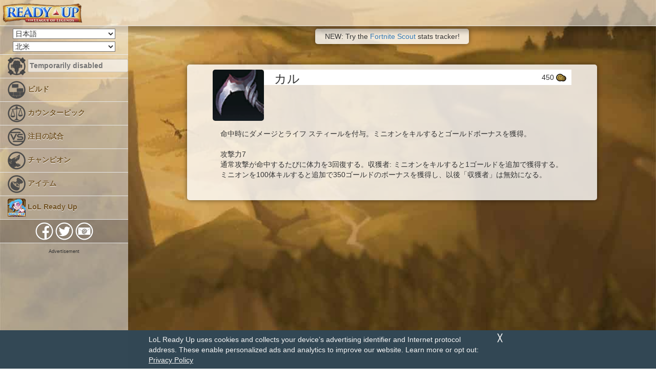

--- FILE ---
content_type: text/html; charset=UTF-8
request_url: https://www.lolreadyup.com/ja/item/%E3%82%AB%E3%83%AB
body_size: 6882
content:

		<script type="text/javascript">
			if (navigator.cookieEnabled)
			document.cookie = "time_zone="+ (- new Date().getTimezoneOffset());
		</script>
	
	

<!--HEADERS---------------------------------------------------------------------------->

<!DOCTYPE html>
<html lang="en">

<head>

	<meta charset="UTF-8">
	<meta http-equiv="X-UA-Compatible" content="IE=edge">
	<meta name="viewport" content="width=device-width, initial-scale=1">
	<meta name="keywords" content="league of legends,build,counter picks,counter,app,stats,free,nexus,champions,summoner,guide,counter,live,stat,amino,rp,game">
	<meta name="author" content="Firecracker Software LLC">
	<meta property="og:image" content="https://www.lolreadyup.com/_images/app_icon_512.png" />
	<link rel="icon"
		type="image/png"
		href="/_images/lolreadyup_favicon.png">

	<meta name='description' content='Search for pro builds on your favorite champion, track your summoner, and quickly access counter builds to play in League of Legends.'>
	<!-- Bootstrap Core CSS -->
	<link href="/vendor/bootstrap/bootstrap.min.css" rel="stylesheet">

	<!-- MetisMenu CSS -->
	<link href="/vendor/metisMenu/metisMenu.min.css" rel="stylesheet">

	<!-- Custom CSS -->
	<link href="/dist/css/sb-admin-2.css" rel="stylesheet">
	<link href="/css/readyup.css?version=3" rel="stylesheet" type="text/css">
	<style media="screen" type="text/css">
	.match-team-container.team100 {
		float:left;
	}

	.match-team-container.team200 {
		float:right;
	}
	</style>

	<!-- Custom Fonts -->
	<link href="/vendor/font-awesome/font-awesome.min.css" rel="stylesheet" type="text/css">

	<!-- Loading Animation -->
	<script src="/js/jquery-2.1.4.min.js"></script>
	<script src="/gdpr.js"></script>

	<script>
	$(window).load(function() {
		// Animate loader off screen
		$(".loading").fadeOut("slow");
	});
	</script>

	<!-- Select2 -->
	<link href="/vendor/select2/select2.min.css" rel="stylesheet" />
	<script src="/vendor/select2/select2.min.js"></script>

	<meta property="og:image" content="https://dev.lolreadyup.com/_images/app_icon_512.png">
	<meta property="og:image:width" content="200">
	<meta property="og:image:height" content="200">
	<meta property="og:type" content="website">
<script async='async' src='https://www.googletagservices.com/tag/js/gpt.js'></script>
<script>
  var googletag = googletag || {};
  googletag.cmd = googletag.cmd || [];
</script>

<script>
  googletag.cmd.push(function() {
    if (GDPRconsentGivenAds == false) {
        googletag.pubads().setRequestNonPersonalizedAds(1);
        //console.log('Using context ads.');
    } else {
        //console.log('Using personalizaed ads.');
    }
    googletag.defineSlot('/359983630/LoLReadyUp/LoLReadyUp_Desktop_Leaderboard', [[728, 90], [970, 90]], 'div-gpt-ad-1529536042861-0').addService(googletag.pubads());
    googletag.pubads().enableSingleRequest();
    googletag.enableServices();
  });
</script>

<script>
  googletag.cmd.push(function() {
    if (GDPRconsentGivenAds == false) {
        googletag.pubads().setRequestNonPersonalizedAds(1);
        //console.log('Using context ads.');
    } else {
        //console.log('Using personalizaed ads.');
    }
    googletag.defineSlot('/359983630/LoLReadyUp/LoLReadyUp_Mobile_Square', [[200, 200], [250, 250]], 'div-gpt-ad-1529536236287-0').addService(googletag.pubads());
    googletag.pubads().enableSingleRequest();
    googletag.enableServices();
  });
</script>

<script>
  googletag.cmd.push(function() {
    if (GDPRconsentGivenAds == false) {
        googletag.pubads().setRequestNonPersonalizedAds(1);
        //console.log('Using context ads.');
    } else {
        //console.log('Using personalizaed ads.');
    }
    googletag.defineSlot('/359983630/LoLReadyUp/LoLReadyUp_Sidebar_250wide', [[250, 250], [250, 360]], 'div-gpt-ad-1529536302235-0').addService(googletag.pubads());
    googletag.pubads().enableSingleRequest();
    googletag.enableServices();
  });
</script>

<style>
#google_ads_iframe_\/359983630\/LoLReadyUp\/LoLReadyUp_Desktop_Leaderboard_0 {
  width: 100%;
}
</style>

<!-- Google Analytics -->
<script async src="https://www.googletagmanager.com/gtag/js?id=G-SJK9CMMEX4"></script>
<script>
	var analyticsSent = false;
	function galiteGDPRSendQueue() {
		//console.log('Sending queued GA calls.');
		if (GDPRconsentGivenAnalytics == 1 && !analyticsSent) {
			//console.log('Sending Analytics.');
			window.dataLayer = window.dataLayer || [];
			function gtag(){dataLayer.push(arguments);}
			gtag('js', new Date());
			gtag('config', 'G-SJK9CMMEX4');

			analyticsSent = true;
		} else if (!analyticsSent) {
			//console.log('Analytics not sent in honor of user preferences.');
		}
	}
	galiteGDPRSendQueue();
</script>
<!-- End Google Analytics -->	<meta name="description" property="og:description" content="Daily Pro Builds and Counter Picks for League of Legends.">
	<title>カル: Ready Up for League of Legends</title>
	<link rel="alternate" href="android-app://com.firecrackersw.lolreadyup/lolreadyup/
			item/1083" />
	
	<meta property="og:title" content="League of Legends ため Ready Up">
</head>

<body>
<div class="fs-bg"></div>
	 

	<div id="wrapper">
	<div class="loading"></div>

<!--NAVIGATION---------------------------------------------------------------------------->
				<nav class="navbar navbar-default navbar-static-top white50" role="navigation" style="margin-bottom: 0;">
			<div class="navbar-header">
				<button type="button" class="navbar-toggle" data-toggle="collapse" data-target=".navbar-collapse">
					<span class="sr-only">Toggle navigation</span>
					<span class="icon-bar"></span>
					<span class="icon-bar"></span>
					<span class="icon-bar"></span>
				</button>
				<a class="navbar-brand" href="/">
				<img src="/_images/ready-up-for-league-of-legends-logo.png" style="height:100%; width:auto;" alt="LoL Ready Up For League of Legends Logo"></a>
			</div>
			<!-- /.navbar-header -->
		</nav>

		<div class="navbar-default sidebar white50" role="navigation">
				<div class="sidebar-nav navbar-collapse">

					<form action="" method="GET" role="form">
						<div class="form-group">
						<select name="lang" class="lang-dropdown"
						onChange="window.location.replace('http://www.lolreadyup.com/lore.php?chapter=it&itemname=カル&lang=' + this.options[this.selectedIndex].value)">

						<option
												value="de">Deutsch (ドイツ語)</option>
						<option
												value="en">English (英語)</option>
						<option
												value="es">Español (スペイン語)</option>
						<option
												value="fr">Français (フランス語)</option>
						<option
												value="it">Italiano (イタリア語)</option>
						<option
						selected 						value="ja">日本語</option>
						<option
												value="ko">한국어 (韓国語)</option>
						<option
												value="pt">Português (ポルトガル語)</option>
						<option
												value="ru">русский (ロシア語)</option>
						<option
												value="tr">Türkçe (トルコ語)</option>

						</select>
						</div>
						<!-- /.form-group -->
					</form>

					<form action="" method="GET" role="form">
						<div class="form-group">
						<select name="r" class="lang-dropdown"
						onChange="window.location.replace('http://www.lolreadyup.com/lore.php?chapter=it&itemname=カル&lang=ja&r=' + this.options[this.selectedIndex].value)">

						<option  value="br">ブラジル</option>
						<option  value="eune">北欧と東欧</option>
						<option  value="euw">西欧</option>
						<option  value="jp">日本</option>
						<option  value="kr">韓国</option>
						<option  value="lan">北部ラテンアメリカ</option>
						<option  value="las">南部ラテンアメリカ</option>
						<option selected  value="na">北米</option>
						<option  value="oce">オセアニア</option>
						<option  value="ru">ロシア</option>
						<option  value="tr">トルコ</option>

						</select>
						</div>
						<!-- /.form-group -->
					</form>

					<ul class="nav" id="side-menu">
						<li ondragstart="return false;" ondrop="return false;" style="border-top:solid #EAEAEA 1px;">
							<a href="#" onlick="return false;"><img src="/_images/inset_summoners.png" class="darken hover-blue" alt="MISSING STRING alt_summoners">
                            <form action="javascript:void(0);" method="GET" role="search" onsubmit="window.location.href=('/summoner/' + document.getElementById('s').value);" class="search-form">
								<input type="text" maxlength="24" value="" class="search-form-input" name="s" id="s" placeholder="Temporarily disabled" disabled>
                                <input type="submit" style="display: none" />
							</form>
							</a>
												</li>

						<li>
							<a href="/pro-builds-for-league-of-legends"><img src="/_images/inset_builds.png" class="darken hover-blue" alt="Daily pro builds"> ビルド</a>
						</li>
						<li>
							<a href="/counter-picks-for-league-of-legends"><img src="/_images/inset_counter.png" class="darken hover-blue" alt="Daily counter picks"> カウンターピック</a>
						</li>
						<li>
							<a href="/featured"><img src="/_images/inset_featured_matches.png" class="darken hover-blue" alt="Featured live matches."> 注目の試合</a>
						</li>
						<li>
							<a href="/champions"><img src="/_images/inset_champions.png" class="darken hover-blue" alt="MISSING STRING alt_champions"> チャンピオン</a>
						</li>
						<li>
							<a href="/items"><img src="/_images/inset_items_alt.png" class="darken hover-blue" alt="MISSING STRING alt_items"> アイテム</a>
						</li>
						<!--
						<li>
							<a href="/terminology.php"><img src="/_images/inset_glossary.png" class="darken hover-blue"> 用語</a>
						</li>
						-->
						<li>
							<a href="/download"><img src="/_images/app_icon.png" alt="Ready up mobile app!" class="hover-turn"> LoL Ready Up</a>
						</li>
						<li class="support-links-li">
							<center>
								<a href="https://www.facebook.com/LoL-Ready-Up-771196249662208/" target="new">
									<img src="/_images/inset_facebook.png" title="Facebook" class="hover-light-blue" alt="Like us">
								</a>
								<a href="https://twitter.com/lolreadyup" target="new">
									<img src="/_images/inset_twitter.png" title="Twitter" class="hover-light-blue" alt="Follow us">
								</a>
								<a href="mailto:support@firecrackersw.com?subject=LoL Ready Up Support">
									<img src="/_images/inset_email.png" title="E-mail Us" class="hover-light-blue" alt="E-Mail us">
								</a>
							</center>
						</li>
					</ul>



					<div class="ad-delineator">Advertisement</div>
					<div class="ad-responsive-side">
					
        <!-- /359983630/LoLReadyUp/LoLReadyUp_Sidebar_250wide -->
        <div id='div-gpt-ad-1529536302235-0' style='margin-left: auto; margin-right: auto;'>
        <script>
        googletag.cmd.push(function() { googletag.display('div-gpt-ad-1529536302235-0'); });
        </script>
        </div>
							</div>
				</div>
				<!-- /.sidebar-collapse -->
			</div>
			<!-- /.navbar-static-side -->
<!--PAGE CONTENT---------------------------------------------------------------------------->
<!------------------------------------------------>
<!--LORE ENTRY----------------------------------->

				<div id="page-wrapper">
    <div class="card main-nav fortnite_message">NEW: Try the <a href="https://www.fortnitescout.com/" target="_blank">Fortnite Scout</a> stats tracker!</div>
	<div class="container-fluid screen-flow-chunk">
            <!-- /359983630/LoLReadyUp/LoLReadyUp_Desktop_Leaderboard -->
            <div id='div-gpt-ad-1529536042861-0' style='margin-left: auto; margin-right: auto; width: 728px;'>
            <script>
            googletag.cmd.push(function() { googletag.display('div-gpt-ad-1529536042861-0'); });
            </script>
            </div>
            	<div class="col-lg-12 card autoCenterMargins">		<div class="profile-summoner-card autoCenterMargins">			<div class="profile-profile-icon"><img data-toggle="tooltip" data-container="body" class="linked lazyload" data-src="http://data.lolreadyup.com/data/current/items/item_1083.png" title="カル"></div>			<div class="profile-header">				<h1 class="lore-summoner-name">カル</h1>				<span class="lore-summoner-level"> 450 <img src="/_images/gold_icon.png" style="width: 20px; padding-bottom: 2px;"></span>			</div>			<span class="champion-stats-block" style="text-align:left; padding:15px;">命中時にダメージとライフ スティールを付与。ミニオンをキルするとゴールドボーナスを獲得。<br><br>攻撃力7<br>通常攻撃が命中するたびに体力を3回復する。収獲者: ミニオンをキルすると1ゴールドを追加で獲得する。ミニオンを100体キルすると追加で350ゴールドのボーナスを獲得し、以後「収獲者」は無効になる。<br><br>			</span>		</div>	</div></div>
</div>
		
	</div>
	<!-- /#wrapper -->
	
	<div class="footer fade-in">
<div class="white50" style="width:100%; height:100%;">
© 2020 Firecracker Software · All Rights Reserved · <a href="/privacy" target="new">Privacy Policy</a> 

        <div id="EUComplianceNotification" class="compliant">
            <div class="compliantContent">
                <small>We are committed to respecting the privacy of your personal information. Continuing further means you agree to our <a href=\"/privacy\" target=\"new\">Privacy Policy</a> and the use of <a href=\"http://www.whatarecookies.com/\" target=\"new\">cookies</a>.</small><br>
                <a onclick="closeEUComplianceNotification(); return false;" href="javascript:void(0);">- Agree and continue -</a>
            </div>
        </div>
        <script>closeEUComplianceNotification();</script>
<style type="text/css">
#ccpaBanner {
	position:  fixed;
	bottom: 0;
	z-index: 1000;
	width: 100%;
	padding: 0.75rem;
	font-size: 14px;
	text-align: left;
	box-sizing: border-box;
	background-color: #334855;
}

#ccpaBanner p, #ccpaBanner a, #ccpaClose {
	font-family: sans-serif;
	color: #F7F7F7;
}

#ccpaBanner div {
	max-width: 700px;
	margin: 0 auto;
}

#ccpaBanner p {
	margin: 0 0.5rem 0 0;
	max-width: 650px;
}

#ccpaClose {
	position: relative;
	float: right;
	height: 30px;
    width: 30px;
    margin: -7.5px 0 0 5px;
	padding: 0;
    border: none;
    cursor: pointer;
    color: #f7f7f7;
	font-weight: bold;
	background: none;
	-webkit-appearance: none;
	-moz-appearance: none;
	appearance: none;
}
</style>

<div id="ccpaBanner">
	<div>
		<button id="ccpaClose">&#9587;</button>
		<p>LoL Ready Up uses cookies and collects your device’s advertising identifier and Internet protocol address. These enable personalized ads and analytics to improve our website. Learn more or opt out: <a href="/privacy"><u>Privacy Policy</u></a></p>
	</div>
</div>

<script>
document.getElementById('ccpaClose').onclick = function() {
	document.getElementById('ccpaBanner').style.display = 'none';

    createCookie("acknowledgedCCPABanner","true",365);
}

    var GDPRFormConsentAds = "1";
    var GDPRFormConsentAnalytics = "1";
    var GDPRSubmittedAds = 0;
    var GDPRSubmittedAnalytics = 0;
    var GDPRUnsentItems = [];
	
    function GDPRSubmit() {
		GDPRUnsentItems.push('personalized_ads');
		GDPRUnsentItems.push('web_analytics');

		GDPRFormConsentAds = "1";
		GDPRFormConsentAnalytics = "1";
        
        //Otherwise...
        if (GDPRfirecrackerswId !== 'unset') {
            //console.log('Send all the things! firecrackersw id is '+GDPRfirecrackerswId);
            GDPRSubmitAllItems(GDPRfirecrackerswId);
        } else {
            //console.log('We should send one item to get an id. firecrackersw id is '+GDPRfirecrackerswId);
            GDPRSubmitOneItem();
        }

    }
    var GDPRProject = 'lolreadyup.com';
    var GDPRPlatform = 'web';
    var GDPRProjectVerison = '1.0'
    function GDPRSubmitOneItem() {
        //console.log(GDPRUnsentItems);
        if (GDPRUnsentItems.length == 0) {
            //console.log('Nothing in the unsent items array.');
            return;
        }
        var itemName = GDPRUnsentItems[0];
        $.ajax({
            type: "GET",
            dataType: "html",
            url: "https://api.firecrackersw.com/consent/record?project="+GDPRProject+"&platform="+GDPRPlatform+"&version="+GDPRProjectVerison+"&item="+itemName,
            success: function(data, textStatus, jQxhr) {
                //console.log('Stored choice for: '+itemName);
                //console.log(data);
                GDPRfirecrackerswId = data;
                if (itemName == "personalized_ads") {GDPRSubmittedAds = 1}
                else if (itemName == "web_analytics") {GDPRSubmittedAnalytics = 1}
                GDPRUnsentItems.shift(); //remove first element from array.
                GDPRSubmitAllItems(GDPRfirecrackerswId);
            },
            error: function(request, status, error) {
                //console.log('ERROR: '+error);
            }
        });
    }
    function GDPRSubmitAllItems(fcswId) {
        //console.log(GDPRUnsentItems);
        if (GDPRUnsentItems.length == 0) {
            //console.log('Nothing in the unsent items array.');
            GDPRCheckEverythingSubmitted();
        }
        var j = 0; //Because async means I can't trust i
        for (var i = 0; i < GDPRUnsentItems.length; i++) {
            $.ajax({
                type: "GET",
                dataType: "html",
                url: "https://api.firecrackersw.com/consent/record?project="+GDPRProject+"&platform="+GDPRPlatform+"&version="+GDPRProjectVerison+"&item="+GDPRUnsentItems[j]+"&id="+fcswId,
                success: function(data, textStatus, jQxhr) {
                    //console.log('Stored choice for: '+GDPRUnsentItems[j]);
                    //console.log(data);
                    if (GDPRUnsentItems[j] == "personalized_ads") {GDPRSubmittedAds = 1}
                    else if (GDPRUnsentItems[j] == "web_analytics") {GDPRSubmittedAnalytics = 1}
                    j++;
                    if (j == GDPRUnsentItems.length) {
                        //console.log('End of array');
                        GDPRCheckEverythingSubmitted();
                    } else {
                        //console.log('More remaining in array. i = '+i+', length = '+GDPRUnsentItems.length);
                    }
                },
                error: function(request, status, error) {
                    //console.log('ERROR: '+error);
                }
            });
        }
    }
    function GDPRCheckEverythingSubmitted() {
        if (GDPRSubmittedAds == 1 && GDPRSubmittedAnalytics == 1) {
            //console.log('Everything needed submitted is submitted.');
            document.cookie = "cookie_firecrackersw_id="+GDPRfirecrackerswId+"; path=/; expires=Fri, 31 Dec 9999 23:59:59 GMT";
            document.cookie = "cookie_consent_recorded=1; path=/; expires=Fri, 31 Dec 9999 23:59:59 GMT";
            document.cookie = "cookie_consent_personalized_advertising="+GDPRFormConsentAds+"; path=/; expires=Fri, 31 Dec 9999 23:59:59 GMT";
            document.cookie = "cookie_consent_analytics="+GDPRFormConsentAnalytics+"; path=/; expires=Fri, 31 Dec 9999 23:59:59 GMT";

            GDPRconsentRecorded = true;
            GDPRconsentGivenAds = GDPRFormConsentAds;
            GDPRconsentGivenAnalytics = GDPRFormConsentAnalytics;
            GDPRready = true;
            
            galiteGDPRSendQueue();
            return true;
        } else {
            //console.log('Not everything is answered yet. GDPRSubmittedAds = '+GDPRSubmittedAds+', GDPRSubmittedAnalytics = '+GDPRSubmittedAnalytics);
            return false;
        }
    }
</script>

<script>GDPRSubmit();</script><a href="/privacy#CCPAPrivacySettings"> · Do Not Sell My Info</a><br>
<span class="attribution">
LoL Ready UpはRiot Gamesによって承認されておらず、Riot Gamesおよび公式なLeague of Legendsの製作者や管理者の意見を代弁するものではありません。League of LegendsおよびRiot GamesはRiot Games, Inc.の商標および登録商標です。 League of Legends © Riot Games, Inc.

<script src="/js/lazysizes.min.js" async></script>

</span>
</div>
</div>

<multi-nav>
	<ul>
		<li><img src="https://www.fortnitescout.com/_images/favicon.png"><a href="https://www.fortnitescout.com/">Fortnite Scout</a></li>
		<li class="selected"><img src="https://www.lolreadyup.com/_images/app_icon.png"><a href="https://www.lolreadyup.com/">LoL Ready Up</a></li>
		<li><img src="https://www.lorscout.com/_images/favicon.png"><a href="https://www.lorscout.com/">LoR Scout</a></li>
		<li><img src="https://www.tftscout.com/_images/favicon.png" alt="TFT Scout Icon" class='lazyload'><a href="https://www.tftscout.com/">TFT Scout</a></li>
	</ul>
</multi-nav>
<!-- RGEA (Riot Games Ecosystem Analytics) -->
<script type="text/javascript">
	(function(t,l){
		let w=window,d=document,s=d.createElement("script"),f=d.getElementsByTagName("script")[0];
		w[t]=w[t]||function(){(w["_rgea"]=w["_rgea"]||[["uts",new Date()]]).push(Array.prototype.slice.call(arguments));w.RGEA&&w.RGEA.p();};
		s.type="text/javascript"; s.async=true; s.defer=true; s.src=l; f.parentNode.insertBefore(s,f);
	})("rgea", "https://static.developer.riotgames.com/js/rgea.min.js");

	rgea("propertyId", "RGEA0002-a934b5a2-021c-4ea1-84a0-f48b85818200");
	rgea("lolpid", "na1"); // league platform id (na1, la2, euw1, kr, etc)
	rgea("anonymous", false); // defaults to true
</script>
		<!-- Bootstrap Core JavaScript -->
	<script src="/vendor/bootstrap/bootstrap.min.js"></script>

	<!-- Custom Theme JavaScript -->
	<script src="/dist/js/sb-admin-2.js"></script>

	<script> //Activate tooltips.
	$(document).ready(function() {
		$("body").tooltip({ selector: '[data-toggle=tooltip]' });
	});
	</script>

	<script> //Highlight text fields when clicking on them.
		$(function(){
			$(document).on('click','input[type=text]',function(){ this.select(); });
		});
	</script>

</body>

</html>



--- FILE ---
content_type: text/html; charset=utf-8
request_url: https://www.google.com/recaptcha/api2/aframe
body_size: 268
content:
<!DOCTYPE HTML><html><head><meta http-equiv="content-type" content="text/html; charset=UTF-8"></head><body><script nonce="_zqBygLAD8ckduK7gJDWuA">/** Anti-fraud and anti-abuse applications only. See google.com/recaptcha */ try{var clients={'sodar':'https://pagead2.googlesyndication.com/pagead/sodar?'};window.addEventListener("message",function(a){try{if(a.source===window.parent){var b=JSON.parse(a.data);var c=clients[b['id']];if(c){var d=document.createElement('img');d.src=c+b['params']+'&rc='+(localStorage.getItem("rc::a")?sessionStorage.getItem("rc::b"):"");window.document.body.appendChild(d);sessionStorage.setItem("rc::e",parseInt(sessionStorage.getItem("rc::e")||0)+1);localStorage.setItem("rc::h",'1768974465812');}}}catch(b){}});window.parent.postMessage("_grecaptcha_ready", "*");}catch(b){}</script></body></html>

--- FILE ---
content_type: application/javascript
request_url: https://www.lolreadyup.com/gdpr.js
body_size: 1543
content:
function getCookie(cname) {
    var name = cname + "=";
    var decodedCookie = decodeURIComponent(document.cookie);
    var ca = decodedCookie.split(';');
    for(var i = 0; i <ca.length; i++) {
        var c = ca[i];
        while (c.charAt(0) == ' ') {
            c = c.substring(1);
        }
        if (c.indexOf(name) == 0) {
            //console.log('cookie access: '+cname+' || '+c.substring(name.length, c.length));
            return c.substring(name.length, c.length);
        }
    }
    //console.log('cookie access: '+cname+' || nothing returned');
    return "";
}

function createCookie(name,value,days) {
    var expires = "";
    if (days) {
        var date = new Date();
        date.setTime(date.getTime() + (days*24*60*60*1000));
        expires = "; expires=" + date.toUTCString();
    }
    document.cookie = name + "=" + value + expires + "; path=/";
}

function closeEUComplianceNotification() {
    createCookie("dismissedEUComplianceNotification","true",365);
    document.getElementById("EUComplianceNotification").style.display = "none";
}

var entityMap = {
  '&': '&amp;',
  '<': '&lt;',
  '>': '&gt;',
  '"': '&quot;',
  "'": '&#39;',
  '/': '&#x2F;',
  '`': '&#x60;',
  '=': '&#x3D;'
};

function htmlspecialchars(string) {
    return String(string).replace(/[&<>"'`=\/]/g, function (s) {
        return entityMap[s];
    });
}

//console.log('Cookie for Country: '+getCookie('cookie_country'));

var userCountry = '';
if (getCookie('cookie_country') !== "") {
    userCountry = getCookie('cookie_country');
} else {
    //get the country
    $.ajax({ type: "GET",   
        url: "/index-getcountrycode.php",
        success : function(countryResponse) {
            userCountry = countryResponse;
        }
    });
}

/////GDPR Personal Information Consent/////
var GDPRcountries = ["AT", "BE", "BG", "CY", "CZ", "DE", "DK", "EE", "ES", "FI", "FR",
        "GB", "GR", "HR", "HU", "IE", "IS", "IT", "LI", "LT", "LU", "LV", "MT", "NL",
        "NO", "PL", "PT", "RO", "SE", "SI", "SK", "Unknown"]; //via Google https://support.google.com/dfp_premium/answer/7678538
var testGDPR = false;

var GDPRconsentRecorded = false; //Has user given consent prior
var GDPRconsentGivenAds = false;
var GDPRconsentGivenAnalytics = false;
if (getCookie("cookie_consent_recorded") !== ''){
	GDPRconsentRecorded = htmlspecialchars(getCookie("cookie_consent_recorded"));
    if (GDPRconsentRecorded !== false) {
        //console.log( 'Consent is directed to be revoked. Deleting cookies related to this site.<br>');
        revokeConsent();
    }
    if (getCookie("cookie_consent_personalized_advertising") !== ''){
        GDPRconsentGivenAds = htmlspecialchars(getCookie("cookie_consent_personalized_advertising"));
    }
    if (getCookie("cookie_consent_analytics") !== ''){
        GDPRconsentGivenAnalytics = htmlspecialchars(getCookie("cookie_consent_analytics"));
    }
    //console.log( 'Prior consent status: Recorded: '+GDPRconsentRecorded+', Ads: '+GDPRconsentGivenAds+', Analytics: '+GDPRconsentGivenAnalytics+'<br>');
} else {
    //console.log( 'No prior consent found.<br>');
    //if (userCountry == "US") {
    if (!GDPRcountries.includes(userCountry)) {
        var GDPRconsentGivenAds = true;
        var GDPRconsentGivenAnalytics = true;
    }
}

var GDPRfirecrackerswId = 'unset';
if (getCookie("cookie_firecrackersw_id") !== ''){
	GDPRfirecrackerswId = htmlspecialchars(getCookie("cookie_firecrackersw_id"));
    //console.log( 'FCSW ID found: '+GDPRfirecrackerswId+'<br>');
} else {
    //console.log( 'FCSW ID not found.<br>');
}

var GDPRconsentRequired = false;
if ($.inArray(userCountry, GDPRcountries) !== -1 || testGDPR == true) {
    GDPRconsentRequired = true;
    if (testGDPR) { /*console.log( 'TESTING: ');*/ }
    //console.log( 'User is in a GDPR Country: '+userCountry+'. '+$.inArray(userCountry, GDPRcountries));
} else { 
    if (GDPRconsentGivenAds == 0)
        GDPRconsentGivenAds = false;
    else 
        GDPRconsentGivenAds = true;
    
    if (GDPRconsentGivenAnalytics == 0)
        GDPRconsentGivenAnalytics = false;
    else 
        GDPRconsentGivenAnalytics = true;

    if (navigator.doNotTrack) {
        GDPRconsentGivenAds = false;
        GDPRconsentGivenAnalytics = false;
    }
}

var GDPRready = false;
if (GDPRconsentRecorded == true || GDPRconsentRequired == false || navigator.doNotTrack == true) {
    GDPRready = true;
    //console.log( 'WE ARE GDPR READY.<br>');
} else { 
    //console.log( 'Consent yes/no must be recorded before using pii data.<br>');
    displayConsentDialog();
}

function displayConsentDialog() {
    $(function() {
    document.getElementById('GDPRConsentOverlay').style.display = 'block';
    });
}

function revokeConsent() {
/*
    //Check for and remove any cookies we use
    if (isset(_COOKIE['cookie_consent_recorded'])) {
        unset(_COOKIE['cookie_consent_recorded']); //unsets in memory
        setcookie('cookie_consent_recorded', '', time() - 3600, '/'); //deletes cookie file
    }
    if (isset(_COOKIE['cookie_consent_personalized_advertising'])) {
        unset(_COOKIE['cookie_consent_personalized_advertising']);
        setcookie('cookie_consent_personalized_advertising', '', time() - 3600, '/');
    }
    if (isset(_COOKIE['cookie_consent_analytics'])) {
        unset(_COOKIE['cookie_consent_analytics']);
        setcookie('cookie_consent_analytics', '', time() - 3600, '/');
    }
    if (isset(_COOKIE['recent_searches'])) {
        unset(_COOKIE['recent_searches']);
        setcookie('recent_searches', '', time() - 3600, '/');
    }
    if (isset(_COOKIE['cookie_country'])) {
        unset(_COOKIE['cookie_country']);
        setcookie('cookie_country', '', time() - 3600, '/');
    }
*/
}

--- FILE ---
content_type: text/plain; charset=utf-8
request_url: https://api.firecrackersw.com/consent/record?project=lolreadyup.com&platform=web&version=1.0&item=personalized_ads
body_size: -35
content:
10b0a8ccaa0549c3af899200163fe555